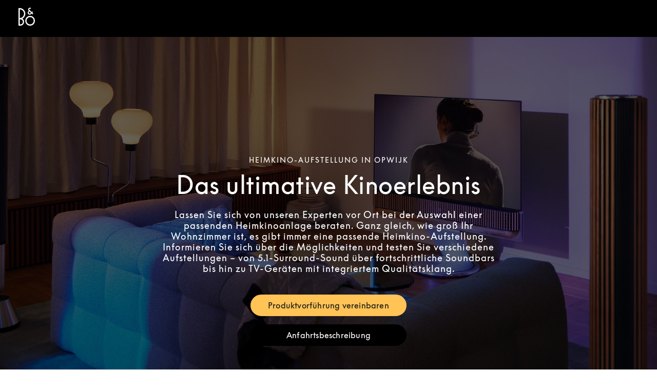

--- FILE ---
content_type: text/html; charset=utf-8
request_url: https://stores.bang-olufsen.com/de/belgien/opwijk/steenweg-op-dendermonde-44/heimkino
body_size: 14821
content:
<!doctype html><html lang="de"><head><link rel="stylesheet" type="text/css" href="https://cloud.typography.com/6462894/6213212/css/fonts.css" /><meta http-equiv="Content-Type" content="text/html; charset=utf-8"/><meta http-equiv="X-UA-Compatible" content="IE=edge"><link rel="dns-prefetch" href="//www.yext-pixel.com"><link rel="dns-prefetch" href="//a.cdnmktg.com"><link rel="dns-prefetch" href="//a.mktgcdn.com"><link rel="dns-prefetch" href="//dynl.mktgcdn.com"><link rel="dns-prefetch" href="//dynm.mktgcdn.com"><link rel="dns-prefetch" href="//www.google-analytics.com"><meta name="viewport" content="width=device-width, initial-scale=1, maximum-scale=5"><meta name="format-detection" content="telephone=no"><meta name="msapplication-square70x70logo" content="../../../../permanent-b0b701/assets/images/favicons/stores.bang-olufsen.com/windows-tile-70x70.d5ba4486.png"><meta name="msapplication-square150x150logo" content="../../../../permanent-b0b701/assets/images/favicons/stores.bang-olufsen.com/windows-tile-150x150.70c53781.png"><meta name="msapplication-square310x310logo" content="../../../../permanent-b0b701/assets/images/favicons/stores.bang-olufsen.com/windows-tile-310x310.bc2670e7.png"><meta name="msapplication-TileImage" content="../../../../permanent-b0b701/assets/images/favicons/stores.bang-olufsen.com/windows-tile-144x144.1c971224.png"><link rel="apple-touch-icon-precomposed" sizes="152x152" href="../../../../permanent-b0b701/assets/images/favicons/stores.bang-olufsen.com/apple-touch-icon-152x152-precomposed.d4258551.png"><link rel="apple-touch-icon-precomposed" sizes="120x120" href="../../../../permanent-b0b701/assets/images/favicons/stores.bang-olufsen.com/apple-touch-icon-120x120-precomposed.ab5debac.png"><link rel="apple-touch-icon-precomposed" sizes="76x76" href="../../../../permanent-b0b701/assets/images/favicons/stores.bang-olufsen.com/apple-touch-icon-76x76-precomposed.343dca75.png"><link rel="apple-touch-icon-precomposed" sizes="60x60" href="../../../../permanent-b0b701/assets/images/favicons/stores.bang-olufsen.com/apple-touch-icon-60x60-precomposed.290bb275.png"><link rel="apple-touch-icon-precomposed" sizes="144x144" href="../../../../permanent-b0b701/assets/images/favicons/stores.bang-olufsen.com/apple-touch-icon-144x144-precomposed.bfff5bcc.png"><link rel="apple-touch-icon-precomposed" sizes="114x114" href="../../../../permanent-b0b701/assets/images/favicons/stores.bang-olufsen.com/apple-touch-icon-114x114-precomposed.6a6f8483.png"><link rel="apple-touch-icon-precomposed" sizes="72x72" href="../../../../permanent-b0b701/assets/images/favicons/stores.bang-olufsen.com/apple-touch-icon-72x72-precomposed.1b5436d5.png"><link rel="apple-touch-icon" sizes="57x57" href="../../../../permanent-b0b701/assets/images/favicons/stores.bang-olufsen.com/apple-touch-icon.3a4c060a.png"><meta name="mobile-web-app-capable" value="yes"><link rel="icon" sizes="192x192" href="../../../../permanent-b0b701/assets/images/favicons/stores.bang-olufsen.com/homescreen-192x192.20f53586.png"><link rel="shortcut icon" href="../../../../permanent-b0b701/assets/images/favicons/stores.bang-olufsen.com/favicon.e1958f6a.ico"><link rel="icon" type="image/png" sizes="64x64" href="../../../../permanent-b0b701/assets/images/favicons/stores.bang-olufsen.com/favicon.62e2459c.png"><meta name="description" content="Probieren Sie verschiedene Heimkino-Aufstellungen selbst aus. Von 5.1-Lautsprecher-Surround-Sound-Systemen bis hin zu fortschrittlichen Dolby Atmos-Soundbars und TV-Geräten mit außergewöhnlichem Klang."><meta name="keywords" content="location"><meta property="og:title" content="Heimkino-Installationen – Opwijk"><meta property="og:description" content="Probieren Sie verschiedene Heimkino-Aufstellungen selbst aus. Von 5.1-Lautsprecher-Surround-Sound-Systemen bis hin zu fortschrittlichen Dolby Atmos-Soundbars und TV-Geräten mit außergewöhnlichem Klang."><meta property="og:image" content="https://dynl.mktgcdn.com/p/bywvh9shjNJg9OVsvT1So5hp6_iP9WscLyusjH42wSw/150x150.png"><meta property="og:type" content="website"><meta property="og:url" content="https://stores.bang-olufsen.com/en/belgium/opwijk/steenweg-op-dendermonde-44/home-theater"><meta name="twitter:card" content="summary"><link rel="canonical" href="https://stores.bang-olufsen.com/en/belgium/opwijk/steenweg-op-dendermonde-44/home-theater"><link rel="alternate" href="https://stores.bang-olufsen.com/da/belgien/opwijk/steenweg-op-dendermonde-44/hjemmebio" hreflang="da"><link rel="alternate" href="https://stores.bang-olufsen.com/de/belgien/opwijk/steenweg-op-dendermonde-44/heimkino" hreflang="de"><link rel="alternate" href="https://stores.bang-olufsen.com/en/belgium/opwijk/steenweg-op-dendermonde-44/home-theater" hreflang="en"><link rel="alternate" href="https://stores.bang-olufsen.com/en_us/belgium/opwijk/steenweg-op-dendermonde-44/home-theater" hreflang="en_US"><link rel="alternate" href="https://stores.bang-olufsen.com/es/belgica/opwijk/steenweg-op-dendermonde-44/cine-en-casa" hreflang="es"><link rel="alternate" href="https://stores.bang-olufsen.com/fr/belgique/opwijk/steenweg-op-dendermonde-44/home-cinema" hreflang="fr"><link rel="alternate" href="https://stores.bang-olufsen.com/it/belgio/opwijk/steenweg-op-dendermonde-44/home-theater" hreflang="it"><link rel="alternate" href="https://stores.bang-olufsen.com/ja/ヘルキー/opwijk/steenweg-op-dendermonde-44/home-theater" hreflang="ja"><link rel="alternate" href="https://stores.bang-olufsen.com/ko/벨기에/opwijk/steenweg-op-dendermonde-44/home-theater" hreflang="ko"><link rel="alternate" href="https://stores.bang-olufsen.com/nl/belgie/opwijk/steenweg-op-dendermonde-44/home-theater" hreflang="nl"><link rel="alternate" href="https://stores.bang-olufsen.com/no/belgia/opwijk/steenweg-op-dendermonde-44/home-theater" hreflang="no"><link rel="alternate" href="https://stores.bang-olufsen.com/ru/бельгия/opwijk/steenweg-op-dendermonde-44/home-theater" hreflang="ru"><link rel="alternate" href="https://stores.bang-olufsen.com/sv/belgien/opwijk/steenweg-op-dendermonde-44/home-theater" hreflang="sv"><link rel="alternate" href="https://stores.bang-olufsen.com/zh_hans/比利时/opwijk/steenweg-op-dendermonde-44/home-theater" hreflang="zh_Hans"><link rel="alternate" href="https://stores.bang-olufsen.com/zh_hant/比利時/opwijk/steenweg-op-dendermonde-44/home-theater" hreflang="zh_Hant"><title>Heimkino-Installationen – Opwijk</title><script type="text/javascript">window.Yext = (function(Yext){Yext.BaseUrl = "../../../../"; return Yext})(window.Yext || {});</script><script type="text/javascript">window.Yext = (function(Yext){Yext.IsStaging = false; return Yext})(window.Yext || {});</script><script type="text/javascript">window.Yext = (function(Yext){Yext["locale"] = "de"; return Yext;})(window.Yext || {});</script><script id="monitoring-data" type="text/data">{"isStaging":false,"siteDomain":"stores.bang-olufsen.com","siteId":1361,"soyTemplateName":"intent.layout"}</script><script>var dataLayer = window.dataLayer = window.dataLayer || []; window.gtag = function () {dataLayer.push(arguments);}; gtag('consent', 'default', {'ad_storage': 'denied', 'analytics_storage': 'denied', wait_for_update: 500,}); gtag('set', 'ads_data_redaction', true);</script><script id="CookieConsent" src="https://policy.app.cookieinformation.com/uc.js" data-culture="DE" type="text/javascript"></script><script>(function(w, d, s, l, i) {w[l] = w[l] || []; w[l].push({'gtm.start': new Date().getTime(), event: 'gtm.js',}); var f = d.getElementsByTagName(s)[0], j = d.createElement(s), dl = l != 'dataLayer' ? '&l=' + l : ''; j.async = true; j.src = 'https://www.googletagmanager.com/gtm.js?id=' + i + dl; f.parentNode.insertBefore(j, f);})(window, document, 'script', 'dataLayer', 'GTM-5ZFDPC');</script><meta name="geo.position" content="50.95817415251614;4.158726812134773"><meta name="geo.placename" content="Opwijk,"><meta name="geo.region" content="Belgien-"><link rel="stylesheet" type="text/css" href="../../../../permanent-b0b701/stores.bang-olufsen.com/entity/main.dea29a1e.css" data-webpack-inline><script src="../../../../permanent-b0b701/stores.bang-olufsen.com/entity/main.47ad22f7.js" async defer data-webpack-inline></script><link id="page-url" itemprop="url" href="https://stores.bang-olufsen.com/de/belgien/opwijk/steenweg-op-dendermonde-44/heimkino"><link rel="preload" href="https://www.google-analytics.com/analytics.js" as="script"><script>window.ga = window.ga || function() {(ga.q=ga.q||[]).push(arguments)}; ga.l=+new Date;</script><script type="text/javascript" id="BypassPagespeed-4903703f-js">!function(e){var t={};function n(r){if(t[r])return t[r].exports;var o=t[r]={i:r,l:!1,exports:{}};return e[r].call(o.exports,o,o.exports,n),o.l=!0,o.exports}n.m=e,n.c=t,n.d=function(e,t,r){n.o(e,t)||Object.defineProperty(e,t,{enumerable:!0,get:r})},n.r=function(e){"undefined"!=typeof Symbol&&Symbol.toStringTag&&Object.defineProperty(e,Symbol.toStringTag,{value:"Module"}),Object.defineProperty(e,"__esModule",{value:!0})},n.t=function(e,t){if(1&t&&(e=n(e)),8&t)return e;if(4&t&&"object"==typeof e&&e&&e.__esModule)return e;var r=Object.create(null);if(n.r(r),Object.defineProperty(r,"default",{enumerable:!0,value:e}),2&t&&"string"!=typeof e)for(var o in e)n.d(r,o,function(t){return e[t]}.bind(null,o));return r},n.n=function(e){var t=e&&e.__esModule?function(){return e.default}:function(){return e};return n.d(t,"a",t),t},n.o=function(e,t){return Object.prototype.hasOwnProperty.call(e,t)},n.p="permanent-b0b701/",n(n.s=355)}({138:function(e,t,n){"use strict";n.d(t,"a",function(){return r});var r=function(e){var t=document.getElementsByTagName("script")[0],n=document.createElement("script");n.async=1,n.src=e,t.parentNode.insertBefore(n,t)}},355:function(e,t,n){"use strict";n.r(t);var r=n(56),o=n(138);r.b.fromWindow().isGooglePageSpeed()||Object(o.a)("https://www.google-analytics.com/analytics.js")},56:function(e,t,n){"use strict";function r(e){"complete"===document.readyState||"loaded"===document.readyState||"interactive"===document.readyState?e.bind(this)():document.addEventListener("DOMContentLoaded",e.bind(this))}n.d(t,"a",function(){return r}),n.d(t,"b",function(){return o});var o=function(){function e(e){this.userAgent=e}return e.fromWindow=function(){return new this(window.navigator.userAgent)},e.prototype.isGooglePageSpeed=function(){return this.userAgent.indexOf("Google Page Speed Insights")>-1},e}()}});</script><script>(function () {ga('create', {'name': 'yext', 'trackingId': '', 'cookieDomain': 'auto'});})();</script><script>(function () {ga('yext.send', {"hitType":"pageview"});})();</script><script>(function(w,d,y){w['YextAnalyticsObject']=y; w[y]=w[y]||function(){(w[y].q=w[y].q||[]).push(arguments)}; w[y]('create',2103552,1361,false);})(window, document, 'ya');</script><script>ya('set',{"ids":30652655,"pageSetId":"Intent"});ya('pageview');</script><script>ga('yext.send', 'event', 'Geo', 'StateList Directory (count = 1)', 'Opwijk, ');</script><script>(function(w,d,s,l,i){w[l]=w[l]||[];w[l].push({'gtm.start': new Date().getTime(),event:'gtm.js'});var f=d.getElementsByTagName(s)[0], j=d.createElement(s),dl=l!='dataLayer'?'&l='+l:'';j.async=true;j.src= 'https://www.googletagmanager.com/gtm.js?id='+i+dl;f.parentNode.insertBefore(j,f);})(window,document,'script','dataLayer','GTM-5ZFDPC');</script></head><body class="Text"><noscript><iframe src="https://www.googletagmanager.com/ns.html?id=GTM-5ZFDPC" height="0" width="0" style="display:none;visibility:hidden"></iframe></noscript><main id="main" class="Main Main--intent" itemscope itemtype="https://schema.org/ElectronicsStore" itemid="https://stores.bang-olufsen.com/#30652655" itemref="page-url"><div class="Main-content"><link itemprop="image" href="//dynl.mktgcdn.com/p/bywvh9shjNJg9OVsvT1So5hp6_iP9WscLyusjH42wSw/150x150.png"><div class="IntentHeader" data-ya-scope="header"><div class="IntentHeader-container"><div class="IntentHeader-logoWrapper"><a class="IntentHeader-logoLink" href="https://www.bang-olufsen.com/de" data-ya-track="logo"target="_blank" rel="noopener noreferrer"><span class="sr-only">Bang &amp; Olufsen - Exist to Create</span><svg width="32px" height="35px" viewBox="0 0 32 35" version="1.1" xmlns="http://www.w3.org/2000/svg" xmlns:xlink="http://www.w3.org/1999/xlink"><g stroke="none" stroke-width="1" fill="none" fill-rule="evenodd"><g transform="translate(-40.000000, -50.000000)" fill="currentColor" fill-rule="nonzero"><g transform="translate(40.000000, 50.000000)"><path d="M22.6341463,35 C25.1358196,35 27.4878052,34.0071257 29.2566931,32.204188 C31.0256971,30.4012503 32,28.0041478 32,25.4544864 C32,22.904825 31.0256971,20.5078407 29.2566931,18.7049029 C27.4876892,16.9019652 25.1358196,15.9090909 22.6341463,15.9090909 C20.1324731,15.9090909 17.7804875,16.9019652 16.0114836,18.7049029 C14.2424797,20.5078407 13.2682927,22.9048249 13.2682927,25.4544864 C13.2682927,28.0041478 14.2424797,30.4012503 16.0114836,32.204188 C17.7804875,34.0071257 20.1324731,35 22.6341463,35 Z M15.6768604,25.4544864 C15.6768604,23.5605568 16.4006018,21.7799534 17.7146296,20.4407194 C19.0286573,19.1014854 20.7758632,18.3638609 22.6341464,18.3638609 C24.4924295,18.3638609 26.2395194,19.1014854 27.5535472,20.4407194 C28.8675749,21.7799534 29.5913163,23.5605568 29.5913163,25.4544864 C29.5913163,29.3642981 26.470254,32.5451118 22.6341464,32.5451118 C20.7758632,32.5451118 19.0286574,31.8076055 17.7146296,30.4683715 C16.4006019,29.1291375 15.6768604,27.3484159 15.6768604,25.4544864 Z"></path><path d="M9.97596723,23.9787474 C10.5983463,25.0823098 10.9272629,26.3403097 10.9272629,27.6166867 C10.9272629,29.588798 10.1644712,31.4429902 8.77930049,32.8375218 C7.39412978,34.2320534 5.55238394,35 3.59351057,35 L0.0387304888,35 L0,35 L0,34.9610078 L0,0.834446772 L0,0.795454545 L0.0387304888,0.795454545 L2.40468352,0.797339366 C5.30642779,0.797339366 8.03452844,1.93506417 10.0864252,4.0008275 C12.1383219,6.06659083 13.2682927,8.81312778 13.2682927,11.7344819 C13.2682927,15.7836654 11.0674415,19.4746153 7.52073517,21.3840563 C8.53463146,22.0329058 9.38330887,22.9279599 9.97596723,23.9787474 Z M8.36765741,17.7377531 C9.96040483,16.134242 10.8376328,14.0021566 10.8376328,11.7344819 C10.8376328,9.46680712 9.96040483,7.33472167 8.36765741,5.73121058 C6.78403683,4.136888 4.6813575,3.25561657 2.44341399,3.24548566 L2.44341399,20.223478 C4.6813575,20.2133471 6.78403683,19.3320757 8.36765741,17.7377531 Z M2.44341399,32.5529139 L3.59351054,32.5529139 C6.29703897,32.5529139 8.49660301,30.3384854 8.49660301,27.6166867 C8.49660301,26.2982547 7.98655408,25.0586318 7.0605327,24.1262346 C6.13439431,23.1939553 4.90309244,22.6804594 3.59351054,22.6804594 C3.59327651,22.6804594 2.64326799,22.6749228 2.44341399,22.6737448 L2.44341399,32.5529139 Z"></path><path d="M24.6168183,1.00004221 L24.5895425,1.02674378 L24.0457823,1.55939372 L23.2582958,2.33097652 C23.2582958,2.33097652 23.2303176,2.35848372 23.2302005,2.35848372 L23.2029247,2.33028596 C23.0871489,2.2111648 22.7604245,1.93390602 22.2273171,1.93390602 C21.8802236,1.93390602 21.5026937,2.0930795 21.2418761,2.34950648 C21.064993,2.52341186 20.8541616,2.82668165 20.8541616,3.28394574 C20.8541616,3.71347244 21.0130168,3.98578226 21.2719614,4.24370543 C21.7498149,4.71972968 25.6256721,8.53770645 25.6256721,8.53770645 L26.9340914,7.25131309 L26.9616013,7.22438135 L26.9889942,7.25142819 L28.3178997,8.56475326 L28.3451755,8.59180009 L28.3176656,8.61861673 L27.0094803,9.89821959 L28.8506559,11.7084007 L28.8780488,11.7353325 L28.850773,11.7622642 L27.5288913,13.0709856 L27.5013814,13.0981475 L27.4738714,13.0711007 L25.6322276,11.2604592 C25.3270429,11.5521046 25.0113225,11.8625101 24.4510563,12.4133447 C23.8273417,13.0265597 22.9090952,13.4366357 21.9945947,13.5102952 C21.2286479,13.571985 20.0996869,13.433298 19.0715177,12.4224371 C18.3385828,11.7018404 17.9512195,10.8088346 17.9512195,9.83998258 C17.9512195,8.83867435 18.3769797,7.79811943 19.0622697,7.1243656 L19.8024625,6.40204257 L20.2440263,5.97136494 C20.2208477,5.94846145 20.1939231,5.92256554 20.1599747,5.89022444 C19.781157,5.53147986 18.8940494,4.6911866 18.8940494,3.27715524 C18.8940494,2.45631267 19.2309583,1.63328334 19.8181491,1.01903254 C20.4465463,0.36185209 21.3021638,0 22.2273171,0 C23.4397443,0 24.2189193,0.600784933 24.5754949,0.958838953 L24.6168183,1.00004221 Z M24.2490047,9.8916593 L21.6276005,7.34108554 L20.455209,8.49385602 C20.1152564,8.82797072 19.9123853,9.31400803 19.9123853,9.79383033 C19.9123853,10.2683584 20.1000381,10.7037548 20.455209,11.0529467 C21.2669277,11.8510008 22.3865235,11.714961 23.0583513,11.0618088 C23.6173297,10.5183401 24.128078,10.0120465 24.2490047,9.8916593 Z"></path></g></g></g></svg></a></div></div></div><div class="IntentHero" style="background-image: linear-gradient(0deg, #0009, #0009), url(//dynl.mktgcdn.com/p/PzsF6ul1HBgALO73JZrVBJFbLIYUC4kjlMyHfuvCDqY/1900x1069.jpg)" data-ya-scope="hero"><div class="IntentHero-container"><div class="IntentHero-wrapper"><h1 class="IntentHero-title" itemprop="name">Heimkino-Aufstellung in Opwijk</h1><div class="IntentHero-subtitle">Das ultimative Kinoerlebnis</div><div class="IntentHero-description"><p>Lassen Sie sich von unseren Experten vor Ort bei der Auswahl einer passenden Heimkinoanlage beraten. Ganz gleich, wie groß Ihr Wohnzimmer ist, es gibt immer eine passende Heimkino-Aufstellung. Informieren Sie sich über die Möglichkeiten und testen Sie verschiedene Aufstellungen – von 5.1-Surround-Sound über fortschrittliche Soundbars bis hin zu TV-Geräten mit integriertem Qualitätsklang.</p>
</div><div class="IntentHero-ctas"><a class="IntentHero-cta Button--secondary" href="https://www.bang-olufsen.com/de/find-store/BEOU000067"target="_blank" rel="noopener noreferrer" data-ya-track="cta#">Produktvorführung vereinbaren</a><a class="IntentHero-cta Button--tertiary" href="https://www.google.com/maps/place/?q=place_id:ChIJS2OU0l6Vw0cRGfg5qW5ylJM"target="_blank" rel="noopener noreferrer" data-ya-track="cta#">Anfahrtsbeschreibung</a></div></div></div></div><div class="IntentCore" data-ya-scope="core"><div class="IntentCore-container l-container"><div class="IntentCore-infoWrapper IntentCore-wrapper"><div class="IntentCore-titleWrapper"><h2 class="IntentCore-title">Bang &amp; Olufsen (Closed) Opwijk</h2></div><div class="IntentCore-info"><div class="IntentCore-contactWrapper IntentCore-row"><h3 class="IntentCore-heading l-hidden-xs">Kontakt</h3><div class="IntentCore-address"><span class="coordinates" itemprop="geo" itemscope itemtype="http://schema.org/GeoCoordinates"><meta itemprop="latitude" content="50.95817415251614"><meta itemprop="longitude" content="4.158726812134773"></span><address class="c-address" itemscope itemtype="http://schema.org/PostalAddress" itemprop="address" data-country="BE"><meta itemprop="addressLocality" content="Opwijk" /><meta itemprop="streetAddress" content="Steenweg op Dendermonde 44" /><div class=c-AddressRow><span class="c-address-street-1">Steenweg op Dendermonde 44</span> </div><div class=c-AddressRow><span class="c-address-postal-code" itemprop="postalCode">1745</span>  <span class="c-address-city">Opwijk</span> </div><div class=c-AddressRow><abbr title="Belgien" aria-label="Belgien" class="c-address-country-name c-address-country-be" itemprop="addressCountry">BE</abbr></div></address></div><div class="IntentCore-phone" itemprop="telephone"><a class="IntentCore-phoneLink" href="tel:+32 52 35 26 15" data-ya-track="telephone">+32 52 35 26 15</a></div><div class="IntentCore-links"><div class="IntentCore-link IntentCore-link--directions"><div class="c-get-directions"><div class="c-get-directions-button-wrapper"><a class="c-get-directions-button " href='http://maps.google.com/?q=Steenweg+op+Dendermonde+44%2C+Opwijk%2C++1745+BE&output=classic'target="_blank" rel="noopener noreferrer"data-ga-category="Get Directions"data-ya-track="directions">Anfahrtsbeschreibung</a></div></div></div><div class="IntentCore-link"><a class="IntentCore-cta Link--normal" href="https://www.bang-olufsen.com/de/find-store/BEOU000067"target="_blank" rel="noopener noreferrer"data-ya-track="cta">Produktvorführung vereinbaren</a></div></div></div><div class="IntentCore-hoursWrapper IntentCore-row"><div class="IntentCore-hours"><h2 class="IntentCore-heading l-hidden-xs">Öffnungszeiten</h2><div class="c-location-hours-collapse"><button class="c-hours-toggle collapsed" data-toggle="collapse" data-target="#c-hours-collapse"data-ya-track="hours"aria-expanded="false"><span class="c-location-hours-today js-location-hours" data-days='[{"day":"MONDAY","intervals":[],"isClosed":true},{"day":"TUESDAY","intervals":[],"isClosed":true},{"day":"WEDNESDAY","intervals":[],"isClosed":true},{"day":"THURSDAY","intervals":[],"isClosed":true},{"day":"FRIDAY","intervals":[],"isClosed":true},{"day":"SATURDAY","intervals":[],"isClosed":true},{"day":"SUNDAY","intervals":[],"isClosed":true}]' data-showOpenToday=""data-disableTodayFirst=""><span class="c-location-hours-today-details-row js-day-of-week-row" data-day-of-week-start-index="0" data-day-of-week-end-index="0" itemprop="openingHours" content="Mo Geschlossen"><span class="c-location-hours-today-day-status">Heute geschlossen  </span> <span class="c-location-hours-today-day-hours"></span></span><span class="c-location-hours-today-details-row js-day-of-week-row" data-day-of-week-start-index="1" data-day-of-week-end-index="1" itemprop="openingHours" content="Tu Geschlossen"><span class="c-location-hours-today-day-status">Heute geschlossen  </span> <span class="c-location-hours-today-day-hours"></span></span><span class="c-location-hours-today-details-row js-day-of-week-row" data-day-of-week-start-index="2" data-day-of-week-end-index="2" itemprop="openingHours" content="We Geschlossen"><span class="c-location-hours-today-day-status">Heute geschlossen  </span> <span class="c-location-hours-today-day-hours"></span></span><span class="c-location-hours-today-details-row js-day-of-week-row" data-day-of-week-start-index="3" data-day-of-week-end-index="3" itemprop="openingHours" content="Th Geschlossen"><span class="c-location-hours-today-day-status">Heute geschlossen  </span> <span class="c-location-hours-today-day-hours"></span></span><span class="c-location-hours-today-details-row js-day-of-week-row" data-day-of-week-start-index="4" data-day-of-week-end-index="4" itemprop="openingHours" content="Fr Geschlossen"><span class="c-location-hours-today-day-status">Heute geschlossen  </span> <span class="c-location-hours-today-day-hours"></span></span><span class="c-location-hours-today-details-row js-day-of-week-row" data-day-of-week-start-index="5" data-day-of-week-end-index="5" itemprop="openingHours" content="Sa Geschlossen"><span class="c-location-hours-today-day-status">Heute geschlossen  </span> <span class="c-location-hours-today-day-hours"></span></span><span class="c-location-hours-today-details-row js-day-of-week-row" data-day-of-week-start-index="6" data-day-of-week-end-index="6" itemprop="openingHours" content="Su Geschlossen"><span class="c-location-hours-today-day-status">Heute geschlossen  </span> <span class="c-location-hours-today-day-hours"></span></span></span></button><div id="c-hours-collapse" class="c-hours-collapse collapse"><div class="c-location-hours-details-wrapper js-location-hours" data-days='[{"day":"MONDAY","intervals":[],"isClosed":true},{"day":"TUESDAY","intervals":[],"isClosed":true},{"day":"WEDNESDAY","intervals":[],"isClosed":true},{"day":"THURSDAY","intervals":[],"isClosed":true},{"day":"FRIDAY","intervals":[],"isClosed":true},{"day":"SATURDAY","intervals":[],"isClosed":true},{"day":"SUNDAY","intervals":[],"isClosed":true}]' data-showOpenToday=""data-disableTodayFirst=""><table class="c-location-hours-details"><thead class = "sr-only"><tr><th>Wochentag</th><th>Stunden</th></tr></thead><tbody><tr class="c-location-hours-details-row"><td class="c-location-hours-details-row-day">Mo</td><td class="c-location-hours-details-row-intervals">Geschlossen</td></tr><tr class="c-location-hours-details-row"><td class="c-location-hours-details-row-day">Di</td><td class="c-location-hours-details-row-intervals">Geschlossen</td></tr><tr class="c-location-hours-details-row"><td class="c-location-hours-details-row-day">Mi</td><td class="c-location-hours-details-row-intervals">Geschlossen</td></tr><tr class="c-location-hours-details-row"><td class="c-location-hours-details-row-day">Do</td><td class="c-location-hours-details-row-intervals">Geschlossen</td></tr><tr class="c-location-hours-details-row"><td class="c-location-hours-details-row-day">Fr</td><td class="c-location-hours-details-row-intervals">Geschlossen</td></tr><tr class="c-location-hours-details-row"><td class="c-location-hours-details-row-day">Sa</td><td class="c-location-hours-details-row-intervals">Geschlossen</td></tr><tr class="c-location-hours-details-row"><td class="c-location-hours-details-row-day">So</td><td class="c-location-hours-details-row-intervals">Geschlossen</td></tr></tbody></table></div></div></div></div></div></div></div><div class="IntentCore-imgWrapper IntentCore-wrapper"><img class="IntentCore-image" data-object-fit="cover" src="//dynl.mktgcdn.com/p/NF7tNJT1UH6xOHOcTVXh7j-YHpO73g1RMsISiHR5tP8/600x400.jpg" alt=""></div></div></div><div class="Event" data-ya-scope="event"><div class="Event-container l-container"><div class="Event-imageWrapper"><span class="sr-only">Eventbild</span><img class="IntentCore-image" data-object-fit="cover" src="//dynl.mktgcdn.com/p/Gmmed01nKs5O8KkUTLTgR0Lb2k6fBx_UHkBrqDs6UfA/1900x1583.jpg" alt="Gestalten Sie Ihr ganz persönliches Erlebnis"></div><div class="Event-info"><h2 class="Event-title Heading--redesignFlag">Gestalten Sie Ihr ganz persönliches Erlebnis</h2><div class="Event-desc">Schaffen Sie ein Heimkino, das Sie mitreißt. Testen Sie unser Angebot an Lautsprechern und TV-Geräten im Geschäft und erleben Sie die Leistung, die Sie mit nach Hause nehmen können. Wir helfen Ihnen dabei, die beste Lösung für Ihr Zuhause zu finden, ganz gleich, ob es sich um ein 5.1-Lautsprecher-Surround-Sound-System, eine fortschrittliche Dolby Atmos-Soundbar oder ein TV-Gerät handelt, das auch alleine großartig klingt. Besuchen Sie eines unserer Fachgeschäfte und erfahren Sie, wie Sie Ihr bestehendes System ergänzen oder ein völlig neues erstellen können.</div><div class="Event-ctaWrapper"><a class="Event-cta Button--primary" href="https://www.bang-olufsen.com/de/find-store/BEOU000067" data-ya-track="cta"target="_blank" rel="noopener noreferrer">Termin vereinbaren</a></div></div></div></div><div class="Featured" data-ya-scope="featured"><div class="Featured-container"><h2 class="Featured-title Heading--redesignFlag">Heimkino-Aufstellungen</h2><h2 class="Featured-desc">Unterhaltung für Ihr Wohnzimmer, unabhängig von Größe und Stil Ihres Zuhauses.</h2><div class="Featured-carouselWrapper"><ul class="Featured-carousel js-featured-carousel"><li class="Featured-item"><div class="Featured-imageWrapper"><img class="Featured-image" data-object-fit="cover" src="//dynl.mktgcdn.com/p/_O1YSW_KGC5Hr6-WcYGKfv70G_4ELZ6KoaWA_o_kIRg/1880x940.jpg" alt="Dolby Digital Soundbar und TV"></div><span class="Featured-subTitle Heading--redesignBrow">Dolby Digital Soundbar und TV</span></li><li class="Featured-item"><div class="Featured-imageWrapper"><img class="Featured-image" data-object-fit="cover" src="//dynl.mktgcdn.com/p/31KBcNoaHDUqbjFrR7GozMZpAxC4GT3hAo-4XxsNDeM/1880x940.jpg" alt="TV mit integriertem Qualitätsklang"></div><span class="Featured-subTitle Heading--redesignBrow">TV mit integriertem Qualitätsklang</span></li><li class="Featured-item"><div class="Featured-imageWrapper"><img class="Featured-image" data-object-fit="cover" src="//dynl.mktgcdn.com/p/DwpUEcJh9hhjyZBaZfaSbMF6U2Gda-B1X5pVUnsleMw/1879x940.jpg" alt="65, 77, 88 TV mit integriertem Qualitätsklang"></div><span class="Featured-subTitle Heading--redesignBrow">65, 77, 88 TV mit integriertem Qualitätsklang</span></li><li class="Featured-item"><div class="Featured-imageWrapper"><img class="Featured-image" data-object-fit="cover" src="//dynl.mktgcdn.com/p/J3Nb2ragaPVPRYUBmBkTra2uPZ_yARBsOpQrznMba4c/1880x940.jpg" alt="TV mit Stereolautsprechern"></div><span class="Featured-subTitle Heading--redesignBrow">Soundbar und TV mit Stereolautsprechern</span></li><li class="Featured-item"><div class="Featured-imageWrapper"><img class="Featured-image" data-object-fit="cover" src="//dynl.mktgcdn.com/p/Flu1N_drTIiBIy5WG1mrbmmIX5UgPs9ebBHSgb3rYTY/1880x940.jpg" alt="TV mit 5.1 Surround-Sound"></div><span class="Featured-subTitle Heading--redesignBrow">TV mit 5.1 Surround-Sound</span></li><li class="Featured-item"><div class="Featured-imageWrapper"><img class="Featured-image" data-object-fit="cover" src="//dynl.mktgcdn.com/p/6b4sWe6dE9tgd0Wy8qj4fy5ZwEL2X8vVncVOEJ2N3oY/1880x940.jpg" alt="Soundbar und TV"></div><span class="Featured-subTitle Heading--redesignBrow">Dolby Atmos Soundbar und TV</span></li></ul></div></div></div><div class="Event Event--reverse" data-ya-scope="event"><div class="Event-container l-container"><div class="Event-imageWrapper"><span class="sr-only">Eventbild</span><img class="IntentCore-image" data-object-fit="cover" src="//dynl.mktgcdn.com/p/9pJIElVBHSNfquimmOeQgGuF-ZMudjNq8a-vr4dk9zE/1900x1069.png" alt="Heimkino"></div><div class="Event-info"><div class="Event-flag">Smart Home-Integration</div><h2 class="Event-title Heading--redesignFlag">Das ultimative Kinoerlebnis ganz nach Ihren Wünschen</h2><div class="Event-desc">Besuchen Sie unser Geschäft in der Steenweg op Dendermonde 44 in Opwijk, um zu sehen, wie die Heimkino-Systeme von Bang &amp; Olufsen mit Ihrer Smart Home-Einrichtung harmonieren.</div><div class="Event-disclaimer">New sound for a new home</div><div class="Event-ctaWrapper"><a class="Event-cta Button--primary" href="https://www.bang-olufsen.com/de/int/zubehoer/beoliving-intelligence" data-ya-track="cta"target="_blank" rel="noopener noreferrer">Mehr erfahren</a></div></div></div></div><div class="TextModule" data-ya-scope="textmodule"><div class="TextModule-container l-container"><h2 class="TextModule-title Heading--redesignFlag">Besuchen Sie uns</h2><div class="TextModule-desc">Besuchen Sie uns im Store und erleben Sie unser volles Spektrum. Testen Sie, welche Lautsprechersysteme für Ihr Zuhause am besten geeignet sind. Finden Sie heraus, wie wir eine Aufstellung auf Ihre individuellen Bedürfnisse zuschneiden können. Wählen Sie einzelne Teile aus, um Ihre bestehende Aufstellung zu verbessern.</div><div class="TextModule-ctaWrapper"><a class="TextModule-cta Button--secondary" href="https://www.bang-olufsen.com/de/find-store/BEOU000067"target="_blank" rel="noopener noreferrer" data-ya-track="cta">Produktvorführung vereinbaren</a></div></div></div><div class="FAQ" data-ya-scope="faq" itemscope itemtype="http://schema.org/FAQPage"><div class="FAQ-container l-container"><h2 class="FAQ-heading Heading--redesignFlag">FAQs zum Heimkino</h2><div class="FAQ-services"><div class="FAQ-service js-faq" aria-expanded="false" itemprop="mainEntity" itemscope itemtype="http://schema.org/Question"><button class="FAQ-titleBtn js-faq-button" data-toggle="collapse" data-target=".FAQ-collapse--0" aria-expanded="false" data-ya-track="expand#"><h3 class="Heading--brow FAQ-subtitle" itemprop="name">Wie buche ich einen Termin für eine Heimkino-Vorführung? <span class="sr-only FAQ-expandText">Klicke hier, um diese Beschreibung zu erweitern und weiterzulesen</span><span class="sr-only FAQ-collapseText">Klicke hier, um diese Beschreibung zu reduzieren</span></h3></button><div class="FAQ-contentWrapper FAQ-collapse--0 collapse" itemprop="acceptedAnswer" itemscope itemtype="http://schema.org/Answer"><div class="FAQ-content"><div class="FAQ-text" itemprop="text"><div class="FAQ-desc"><p>Klicken Sie auf den E-Mail-Link und senden Sie uns eine E-Mail, oder füllen Sie das Formular „Vorführung buchen&quot; aus und geben Sie Ihre Daten und Ihre Produktwünsche an. Wir werden uns mit Ihnen in Verbindung setzen, um einen Termin zu vereinbaren.</p>
</div></div></div></div></div><div class="FAQ-service js-faq" aria-expanded="false" itemprop="mainEntity" itemscope itemtype="http://schema.org/Question"><button class="FAQ-titleBtn js-faq-button" data-toggle="collapse" data-target=".FAQ-collapse--1" aria-expanded="false" data-ya-track="expand#"><h3 class="Heading--brow FAQ-subtitle" itemprop="name">Wie viel kostet ein neues Heimkino? <span class="sr-only FAQ-expandText">Klicke hier, um diese Beschreibung zu erweitern und weiterzulesen</span><span class="sr-only FAQ-collapseText">Klicke hier, um diese Beschreibung zu reduzieren</span></h3></button><div class="FAQ-contentWrapper FAQ-collapse--1 collapse" itemprop="acceptedAnswer" itemscope itemtype="http://schema.org/Answer"><div class="FAQ-content"><div class="FAQ-text" itemprop="text"><div class="FAQ-desc"><p>Es gibt so viele verschiedene Optionen für Heimkinos, dass es für alle Budgets eine Lösung gibt. Sie können Ihr Zuhause mit Lösungen neu gestalten, die von einer neuen Soundbar bis hin zu einem kompletten 7.1-Surround-Sound-System mit eigenen Kinosesseln mit Halterungen für Getränke und Popcorn reichen.</p>
</div></div></div></div></div><div class="FAQ-service js-faq" aria-expanded="false" itemprop="mainEntity" itemscope itemtype="http://schema.org/Question"><button class="FAQ-titleBtn js-faq-button" data-toggle="collapse" data-target=".FAQ-collapse--2" aria-expanded="false" data-ya-track="expand#"><h3 class="Heading--brow FAQ-subtitle" itemprop="name">Womit sollte ich bei der Einrichtung eines Heimkinos beginnen? <span class="sr-only FAQ-expandText">Klicke hier, um diese Beschreibung zu erweitern und weiterzulesen</span><span class="sr-only FAQ-collapseText">Klicke hier, um diese Beschreibung zu reduzieren</span></h3></button><div class="FAQ-contentWrapper FAQ-collapse--2 collapse" itemprop="acceptedAnswer" itemscope itemtype="http://schema.org/Answer"><div class="FAQ-content"><div class="FAQ-text" itemprop="text"><div class="FAQ-desc"><p>Beginnen Sie mit einem Besuch in einem Geschäft, in dem Sie alle verschiedenen Geräte und Aufstellungen – von TV-Geräten über Soundbars bis hin zu Surround-Sound-Systemen – ausprobieren können, um das für Ihr Zuhause am besten geeignete Gerät zu finden.</p>
</div></div></div></div></div></div></div></div><div class="Event" data-ya-scope="event"><div class="Event-container l-container"><div class="Event-imageWrapper"><span class="sr-only">Eventbild</span><img class="IntentCore-image" data-object-fit="cover" src="//dynl.mktgcdn.com/p/B4zHAAg4j62u9gSZENJBKKcbL4g10veLhaqiOaOK7lQ/1900x1260.png" alt="AR Experience App"></div><div class="Event-info"><h2 class="Event-title Heading--redesignFlag">AR Experience App</h2><div class="Event-desc">Von der Vorstellung zur Wirklichkeit. Erleben Sie, wie Ihre Lieblingsprodukte in Ihrem eigenen Zuhause visuell zum Leben erwachen.</div><div class="Event-disclaimer">AR Experience App available for iOS and Android.</div><div class="Event-ctaWrapper"><a class="Event-cta Button--primary" href="https://www.bang-olufsen.com/de/int/story/apps" data-ya-track="cta"target="_blank" rel="noopener noreferrer">Herunterladen</a></div></div></div></div><div class="Promo Promo--intent" data-ya-scope="promo"><img class="Promo-icon" src="../../../../permanent-b0b701/assets/images/icons/in-store.1d87cb4e.svg" alt=""><h2 class="Promo-title Heading--redesignFlag">In-Store-Erlebnis</h2><div class="Promo-desc">Ihr neues TV-Gerät oder Ihre neuen Lautsprecher sollen sich perfekt in Ihr Zuhause einfügen. Wir können Ihnen bei der Auswahl der richtigen Produkte helfen.</div><div class="Promo-ctaWrapper"><a class="Promo-cta Button--primary" href="https://www.bang-olufsen.com/de/find-store/BEOU000067" data-ya-track="cta"target="_blank" rel="noopener noreferrer">Produktvorführung vereinbaren</a></div></div><div class="IntentProducts" data-ya-scope="products"><div class="IntentProducts-container l-container"><h2 class="IntentProducts-title Heading--redesignFlag">Weitere Produkte und Services</h2><div class="IntentProducts-carouselWrapper"><ul class="IntentProducts-carousel js-intent-products-carousel"><li class="IntentProducts-item"><a class="IntentProducts-link" href="../../../../de/belgien/opwijk/steenweg-op-dendermonde-44/kopfhorer" data-ya-track="cta#"><div class="IntentProducts-imageWrapper"><img class="IntentProducts-image" data-object-fit="cover" src="//dynl.mktgcdn.com/p/St-WsOfHncZceJqYmGjHzeEyW2desTfRR_p3HhsUuH0/1900x1069.png" alt="Headphones in {{address.city}}"></div><div class="IntentProducts-ctaWrapper"><span class="IntentProducts-subTitle Heading--redesignBrow">Kopfhörer</span></div></a></li><li class="IntentProducts-item"><a class="IntentProducts-link" href="../../../../de/belgien/opwijk/steenweg-op-dendermonde-44/home-audio-installation" data-ya-track="cta#"><div class="IntentProducts-imageWrapper"><img class="IntentProducts-image" data-object-fit="cover" src="//dynl.mktgcdn.com/p/QjBBmFOAAVarvOgmQQdCbbd7Pa0opeEJ_EN7xGUA33A/1900x1069.jpg" alt="Experiencing Home Audio Installation"></div><div class="IntentProducts-ctaWrapper"><span class="IntentProducts-subTitle Heading--redesignBrow">Home Audio Installation</span></div></a></li><li class="IntentProducts-item"><a class="IntentProducts-link" href="../../../../de/belgien/opwijk/steenweg-op-dendermonde-44/geschenkideen" data-ya-track="cta#"><div class="IntentProducts-imageWrapper"><img class="IntentProducts-image" data-object-fit="cover" src="//dynl.mktgcdn.com/p/kufEJuS1AfsUQuVeJDSzUy5SvLPz_xitOY6V5_kZPxs/1200x628.png" alt=""></div><div class="IntentProducts-ctaWrapper"><span class="IntentProducts-subTitle Heading--redesignBrow">Geschenkideen</span></div></a></li></ul></div></div></div></div></main><div class="Main-breadcrumbsWrapper"><div class="l-container-no-padding Main-breadcrumbs" role="navigation"><nav class="c-bread-crumbs" data-ya-scope="breadcrumbs"><ol class="c-bread-crumbs-list"><li class="c-bread-crumbs-item"><span class="c-bread-crumbs-name"aria-current="page">All Stores</span></li></ol></nav></div></div><footer class="Footer" data-ya-scope="footer"><div class="l-container-no-padding Footer-wrapper"><div class="Footer-logoWrapper"><a href="https://www.bang-olufsen.com/de"><img data-src="../../../../permanent-b0b701/assets/images/logo_new.504c8de9.svg" class="Footer-logo" alt="Weltweite Bang &amp; Olufsen Webseite"></a></div><div class="Footer-colWrapper"><div class="Footer-col"><div class="Footer-localeSelector"><ul class="Footer-localeList js-localeList"><li class="Footer-locale Footer-locale--selectedLocale Text--list js-currentLocale" data-ya-track="language">Deutsch</li><li class="Footer-locale Text--list"><a href="../../../../en/belgium/opwijk/steenweg-op-dendermonde-44/home-theater" data-ya-track="language_English">English</a></li><li class="Footer-locale Text--list"><a href="../../../../nl/belgie/opwijk/steenweg-op-dendermonde-44/home-theater" data-ya-track="language_Nederlands">Nederlands</a></li><li class="Footer-locale Text--list"><a href="../../../../zh_hant/比利時/opwijk/steenweg-op-dendermonde-44/home-theater" data-ya-track="language_中文 (繁體)">中文 (繁體)</a></li><li class="Footer-locale Text--list"><a href="../../../../zh_hans/比利时/opwijk/steenweg-op-dendermonde-44/home-theater" data-ya-track="language_中文 (简体)">中文 (简体)</a></li><li class="Footer-locale Text--list"><a href="../../../../da/belgien/opwijk/steenweg-op-dendermonde-44/hjemmebio" data-ya-track="language_Dansk">Dansk</a></li><li class="Footer-locale Text--list"><a href="../../../../it/belgio/opwijk/steenweg-op-dendermonde-44/home-theater" data-ya-track="language_Italiano">Italiano</a></li><li class="Footer-locale Text--list"><a href="../../../../ru/бельгия/opwijk/steenweg-op-dendermonde-44/home-theater" data-ya-track="language_Русский">Русский</a></li><li class="Footer-locale Text--list"><a href="../../../../ko/벨기에/opwijk/steenweg-op-dendermonde-44/home-theater" data-ya-track="language_한국어">한국어</a></li><li class="Footer-locale Text--list"><a href="../../../../fr/belgique/opwijk/steenweg-op-dendermonde-44/home-cinema" data-ya-track="language_Français">Français</a></li><li class="Footer-locale Text--list"><a href="../../../../es/belgica/opwijk/steenweg-op-dendermonde-44/cine-en-casa" data-ya-track="language_Español">Español</a></li><li class="Footer-locale Text--list"><a href="../../../../ja/ヘルキー/opwijk/steenweg-op-dendermonde-44/home-theater" data-ya-track="language_日本語">日本語</a></li></ul></div></div><div class="Footer-col"><h2 class="Heading--sub Footer-groupHeading">B&amp;O KATEGORIEN</h2><a class="Text--list Footer-link" href="https://www.bang-olufsen.com/de/kopfhoerer" data-ya-track="link#" target="_blank" rel="noopener noreferrer">Kopfhörer</a><a class="Text--list Footer-link" href="https://www.bang-olufsen.com/de/lautsprecher" data-ya-track="link#" target="_blank" rel="noopener noreferrer">Lautsprecher</a><a class="Text--list Footer-link" href="https://www.bang-olufsen.com/de/tv-geraete" data-ya-track="link#" target="_blank" rel="noopener noreferrer">TV-Geräte</a><a class="Text--list Footer-link" href="https://www.bang-olufsen.com/de/zubehoer" data-ya-track="link#" target="_blank" rel="noopener noreferrer">Zubehör</a></div><div class="Footer-col"><h2 class="Heading--sub Footer-groupHeading">B&amp;O RICHTLINIEN</h2><a class="Text--list Footer-link" href="https://www.bang-olufsen.com/de/privacy-policy" data-ya-track="link#" target="_blank" rel="noopener noreferrer">Datenschutzrichtlinie</a><a class="Text--list Footer-link" href="https://corporate.bang-olufsen.com/de/legal/cookie-policy?_ga=2.98235352.615388563.1594020892-1670992916.1591794095" data-ya-track="link#" target="_blank" rel="noopener noreferrer">Cookie Policy</a><a class="Text--list Footer-link" href="https://corporate.bang-olufsen.com/de/legal/accessibility?_ga=2.98235352.615388563.1594020892-1670992916.1591794095" data-ya-track="link#" target="_blank" rel="noopener noreferrer">Accessibility</a><a class="Text--list Footer-link" href="https://corporate.bang-olufsen.com/en/legal" data-ya-track="link#" target="_blank" rel="noopener noreferrer">Policies and Terms</a></div><div class="Footer-col"><h2 class="Heading--sub Footer-groupHeading">B&amp;O UNTERNEHMEN</h2><a class="Text--list Footer-link" href="https://corporate.bang-olufsen.com/en/press?_ga=2.59938922.615388563.1594020892-1670992916.1591794095" data-ya-track="link#" target="_blank" rel="noopener noreferrer">Presse</a><a class="Text--list Footer-link" href="https://corporate.bang-olufsen.com/de" data-ya-track="link#" target="_blank" rel="noopener noreferrer">Unternehmen</a><a class="Text--list Footer-link" href="https://investor.bang-olufsen.com/?_ga=2.59938922.615388563.1594020892-1670992916.1591794095" data-ya-track="link#" target="_blank" rel="noopener noreferrer">Investoren</a><a class="Text--list Footer-link" href="https://bang-olufsen.zendesk.com/hc/de" data-ya-track="link#" target="_blank" rel="noopener noreferrer">Kundensupport</a></div><div class="Footer-col"><div class="Footer-socialRow"><a href="https://www.facebook.com/bangolufsen/" class="Footer-socialLink Social-link" data-ya-track="social_Facebook" target="_blank" rel="noopener noreferrer"><span class="sr-only">Facebook</span><svg width="32px" height="32px" viewBox="0 0 32 32" version="1.1" xmlns="http://www.w3.org/2000/svg" xmlns:xlink="http://www.w3.org/1999/xlink"><g id="Styles" stroke="none" stroke-width="1" fill="none" fill-rule="evenodd"><g id="*Guides/Styles" transform="translate(-205.000000, -4760.000000)"><g id="Icons" transform="translate(100.000000, 4668.000000)"><g id="Elements/Icons/Social/Facebook" transform="translate(105.000000, 92.000000)"><g id="📐-Spacers/▫️Spacer"><rect id="Padding" x="0" y="0" width="32" height="32"></rect></g><g id="Group" stroke-width="1" fill-rule="evenodd"><circle class="background-black" id="Oval-2" stroke="#000000" stroke-width="1.4" fill="#000" fill-rule="nonzero" cx="16" cy="16" r="15.3"></circle><circle class="background-white" id="Oval-2" stroke="#000000" stroke-width="1.4" fill="transparent" fill-rule="nonzero" cx="16" cy="16" r="15.3"></circle><path d="M19.2778442,16.4504753 L17.1331475,16.4504753 C17.1331475,19.8345461 17.1331475,24 17.1331475,24 L13.9551308,24 C13.9551308,24 13.9551308,19.8749263 13.9551308,16.4504753 L12.4444444,16.4504753 L12.4444444,13.7822353 L13.9551308,13.7822353 L13.9551308,12.056375 C13.9551308,10.8203212 14.5498473,8.88888889 17.1623523,8.88888889 L19.5173238,8.897804 L19.5173238,11.4879056 C19.5173238,11.4879056 18.086287,11.4879056 17.8080446,11.4879056 C17.5298022,11.4879056 17.1342095,11.6253032 17.1342095,12.2147493 L17.1342095,13.7827598 L19.5555556,13.7827598 L19.2778442,16.4504753 Z" id="Path" fill="currentColor" fill-rule="nonzero"></path></g></g></g></g></g></svg></a><a href="https://www.instagram.com/bangolufsen/?hl=en" class="Footer-socialLink Social-link" data-ya-track="social_Instagram" target="_blank" rel="noopener noreferrer"><span class="sr-only">Instagram</span><svg width="32px" height="32px" viewBox="0 0 32 32" version="1.1" xmlns="http://www.w3.org/2000/svg" xmlns:xlink="http://www.w3.org/1999/xlink"><g id="Styles" stroke="none" stroke-width="1" fill="none" fill-rule="evenodd"><g id="*Guides/Styles" transform="translate(-100.000000, -4760.000000)"><g id="Icons" transform="translate(100.000000, 4668.000000)"><g id="Elements/Icons/Social/Instagram" transform="translate(0.000000, 92.000000)"><g id="📐-Spacers/▫️Spacer"><rect id="Padding" x="0" y="0" width="32" height="32"></rect></g><g id="Group" stroke-width="1" fill-rule="evenodd"><circle class="background-black" id="Oval-2" stroke="#000000" stroke-width="1.4" fill="#000" fill-rule="nonzero" cx="16" cy="16" r="15.3"></circle><circle class="background-white" id="Oval-2" stroke="#000000" stroke-width="1.4" fill="transparent" fill-rule="nonzero" cx="16" cy="16" r="15.3"></circle><g id="glyph-logo_May2016" transform="translate(8.888889, 8.888889)" fill="currentColor"><path d="M7.10888183,0.00448677249 C5.17821517,0.00448677249 4.93612698,0.012670194 4.17789065,0.0472663139 C3.42123457,0.0817777778 2.90446561,0.201961199 2.45228924,0.377707231 C1.98481834,0.55935097 1.5883739,0.802426808 1.19314286,1.19762963 C0.797940035,1.59286067 0.554864198,1.98930511 0.373220459,2.45677601 C0.197474427,2.90895238 0.0772910053,3.42572134 0.0427795414,4.18237743 C0.00818342152,4.94061376 0,5.18270194 0,7.11336861 C0,9.04400705 0.00818342152,9.28609524 0.0427795414,10.0443316 C0.0772910053,10.8009877 0.197474427,11.3177566 0.373220459,11.769933 C0.554864198,12.2374039 0.797940035,12.6338483 1.19314286,13.0290794 C1.5883739,13.4242822 1.98481834,13.667358 2.45228924,13.84903 C2.90446561,14.0247478 3.42123457,14.1449312 4.17789065,14.1794427 C4.93612698,14.2140388 5.17821517,14.2222222 7.10888183,14.2222222 C9.03952028,14.2222222 9.28160847,14.2140388 10.0398448,14.1794427 C10.7965009,14.1449312 11.3132698,14.0247478 11.7654462,13.84903 C12.2329171,13.667358 12.6293616,13.4242822 13.0245926,13.0290794 C13.4197954,12.6338483 13.6628713,12.2374039 13.8445432,11.769933 C14.020261,11.3177566 14.1404444,10.8009877 14.1749559,10.0443316 C14.209552,9.28609524 14.2177354,9.04400705 14.2177354,7.11336861 C14.2177354,5.18270194 14.209552,4.94061376 14.1749559,4.18237743 C14.1404444,3.42572134 14.020261,2.90895238 13.8445432,2.45677601 C13.6628713,1.98930511 13.4197954,1.59286067 13.0245926,1.19762963 C12.6293616,0.802426808 12.2329171,0.55935097 11.7654462,0.377707231 C11.3132698,0.201961199 10.7965009,0.0817777778 10.0398448,0.0472663139 C9.28160847,0.012670194 9.03952028,0.00448677249 7.10888183,0.00448677249 Z M7.10888183,1.28536155 C9.00701235,1.28536155 9.23185891,1.29261376 9.98146032,1.32681481 C10.6745679,1.35841975 11.0509771,1.47422928 11.3014744,1.57158377 C11.6332981,1.70054321 11.8701093,1.85458907 12.1188571,2.10336508 C12.3676332,2.35211287 12.521679,2.58892416 12.6506384,2.9207478 C12.7479929,3.17124515 12.8638025,3.54765432 12.8954074,4.2407619 C12.9296085,4.99036332 12.9368607,5.21520988 12.9368607,7.11336861 C12.9368607,9.01149912 12.9296085,9.23634568 12.8954074,9.98594709 C12.8638025,10.6790547 12.7479929,11.0554638 12.6506384,11.3059612 C12.521679,11.6377848 12.3676332,11.8745961 12.1188571,12.1233439 C11.8701093,12.3721199 11.6332981,12.5261658 11.3014744,12.6551252 C11.0509771,12.7524797 10.6745679,12.8682892 9.98146032,12.8998942 C9.23197178,12.9340952 9.00715344,12.9413474 7.10888183,12.9413474 C5.21058201,12.9413474 4.98579189,12.9340952 4.23627513,12.8998942 C3.54316755,12.8682892 3.16675838,12.7524797 2.91626102,12.6551252 C2.58443739,12.5261658 2.3476261,12.3721199 2.09887831,12.1233439 C1.85013051,11.8745961 1.69605644,11.6377848 1.567097,11.3059612 C1.4697425,11.0554638 1.35393298,10.6790547 1.32232804,9.98594709 C1.28812698,9.23634568 1.28087478,9.01149912 1.28087478,7.11336861 C1.28087478,5.21520988 1.28812698,4.99036332 1.32232804,4.2407619 C1.35393298,3.54765432 1.4697425,3.17124515 1.567097,2.9207478 C1.69605644,2.58892416 1.85010229,2.35211287 2.09887831,2.10336508 C2.3476261,1.85458907 2.58443739,1.70054321 2.91626102,1.57158377 C3.16675838,1.47422928 3.54316755,1.35841975 4.23627513,1.32681481 C4.98587654,1.29261376 5.2107231,1.28536155 7.10888183,1.28536155 L7.10888183,1.28536155 Z" id="Fill-1"></path><path d="M7.10888183,9.48297707 C5.8001552,9.48297707 4.73924515,8.42206702 4.73924515,7.11336861 C4.73924515,5.80464198 5.8001552,4.74373192 7.10888183,4.74373192 C8.41758025,4.74373192 9.4784903,5.80464198 9.4784903,7.11336861 C9.4784903,8.42206702 8.41758025,9.48297707 7.10888183,9.48297707 Z M7.10888183,3.46285714 C5.09274074,3.46285714 3.45837037,5.09722751 3.45837037,7.11336861 C3.45837037,9.12948148 5.09274074,10.7638519 7.10888183,10.7638519 C9.12499471,10.7638519 10.7593651,9.12948148 10.7593651,7.11336861 C10.7593651,5.09722751 9.12499471,3.46285714 7.10888183,3.46285714 L7.10888183,3.46285714 Z" id="Fill-4"></path><path d="M11.7566702,3.31863139 C11.7566702,3.78977072 11.3747302,4.17168254 10.9035908,4.17168254 C10.4324797,4.17168254 10.0505397,3.78977072 10.0505397,3.31863139 C10.0505397,2.84749206 10.4324797,2.46555203 10.9035908,2.46555203 C11.3747302,2.46555203 11.7566702,2.84749206 11.7566702,3.31863139" id="Fill-5"></path></g></g></g></g></g></g></svg></a><a href="https://twitter.com/BangOlufsen?ref_src=twsrc%5Egoogle%7Ctwcamp%5Eserp%7Ctwgr%5Eauthor" class="Footer-socialLink Social-link" data-ya-track="social_Twitter" target="_blank" rel="noopener noreferrer"><span class="sr-only">Twitter</span><svg width="32px" height="32px" viewBox="0 0 32 32" version="1.1" xmlns="http://www.w3.org/2000/svg" xmlns:xlink="http://www.w3.org/1999/xlink"><g id="Styles" stroke="none" stroke-width="1" fill="none" fill-rule="evenodd"><g id="*Guides/Styles" transform="translate(-520.000000, -4760.000000)"><g id="Icons" transform="translate(100.000000, 4668.000000)"><g id="Elements/Icons/Social/Twitter" transform="translate(420.000000, 92.000000)"><g id="📐-Spacers/▫️Spacer"><rect id="Padding" x="0" y="0" width="32" height="32"></rect></g><circle class="background-black" id="Oval-2" stroke="#000000" stroke-width="1.4" fill="#000" fill-rule="nonzero" cx="16" cy="16" r="15.3"></circle><circle class="background-white" id="Oval-2" stroke="#000000" stroke-width="1.4" fill="transparent" fill-rule="nonzero" cx="16" cy="16" r="15.3"></circle><path fill="currentColor" d="M22.3602282,13.2349366 L22.3702054,13.6599456 C22.3702054,17.9999494 19.0688983,23 13.031148,23 C11.1780172,23 9.45316499,22.4566771 8,21.5249689 C8.25666661,21.5549586 8.51826701,21.5716256 8.78326624,21.5716256 C10.3214568,21.5716256 11.7363027,21.0466145 12.859507,20.1666069 C11.4230072,20.1399616 10.2114334,19.1899416 9.7931578,17.8866246 C9.99478526,17.9249478 10.1981121,17.9433144 10.4114162,17.9433144 C10.7113905,17.9433144 11.0013328,17.9049912 11.2763093,17.8299897 C9.77479314,17.526639 8.6432563,16.2016659 8.6432563,14.6116652 L8.6432563,14.5699977 C9.08652973,14.8166586 9.59147551,14.9633174 10.1297518,14.981684 C9.24983811,14.3933492 8.66989875,13.388339 8.66989875,12.2499926 C8.66989875,11.6483352 8.83156254,11.0850009 9.11317219,10.6000127 C10.731345,12.5866774 13.1510938,13.8933387 15.8791496,14.0300192 C15.8224659,13.7899922 15.7941788,13.5383422 15.7941788,13.281703 C15.7941788,11.470042 17.264009,10 19.0771761,10 C20.0204067,10 20.8736779,10.3983088 21.4735717,11.0366447 C22.2201634,10.8882863 22.9234475,10.6149801 23.5583712,10.2399722 C23.3133812,11.006655 22.7934696,11.64998 22.1151834,12.0566223 C22.7768043,11.9782764 23.411728,11.7999283 24,11.5399448 C23.5600706,12.1965924 23.0017851,12.7749489 22.3602282,13.2349366 Z" id="Path" fill-rule="nonzero"></path></g></g></g></g></svg></a><a href="https://www.youtube.com/user/bangolufsen" class="Footer-socialLink Social-link" data-ya-track="social_YouTube" target="_blank" rel="noopener noreferrer"><span class="sr-only">YouTube</span><svg width="32px" height="32px" viewBox="0 0 32 32" version="1.1" xmlns="http://www.w3.org/2000/svg" xmlns:xlink="http://www.w3.org/1999/xlink"><g id="Styles" stroke="none" stroke-width="1" fill="none" fill-rule="evenodd"><g id="*Guides/Styles" transform="translate(-625.000000, -4760.000000)"><g id="Icons" transform="translate(100.000000, 4668.000000)"><g id="Elements/Icons/Social/YouTube" transform="translate(525.000000, 92.000000)"><g id="📐-Spacers/▫️Spacer"><rect id="Padding" x="0" y="0" width="32" height="32"></rect></g><circle class="background-black" id="Oval-2" stroke="#000000" stroke-width="1.4" fill="#000" fill-rule="nonzero" cx="16" cy="16" r="15.3"></circle><circle class="background-white" id="Oval-2" stroke="#000000" stroke-width="1.4" fill="transparent" fill-rule="nonzero" cx="16" cy="16" r="15.3"></circle><path fill="currentColor" d="M14.3636364,18.8214435 L14.3636364,14.1785565 L18.5454545,16.5000887 L14.3636364,18.8214435 Z M23.6656364,12.7176855 C23.4816364,12.0415403 22.9394545,11.5091048 22.2510909,11.3284032 C21.0033636,11 16,11 16,11 C16,11 10.9966364,11 9.74890909,11.3284032 C9.06054545,11.5091048 8.51836364,12.0415403 8.33436364,12.7176855 C8,13.943121 8,16.5 8,16.5 C8,16.5 8,19.0567903 8.33436364,20.2823145 C8.51836364,20.9584597 9.06054545,21.4908952 9.74890909,21.6716855 C10.9966364,22 16,22 16,22 C16,22 21.0033636,22 22.2510909,21.6716855 C22.9394545,21.4908952 23.4816364,20.9584597 23.6656364,20.2823145 C24,19.0567903 24,16.5 24,16.5 C24,16.5 24,13.943121 23.6656364,12.7176855 L23.6656364,12.7176855 Z" id="Fill-1" fill-rule="evenodd"></path></g></g></g></g></svg></a></div></div></div><p class="Footer-copyright Text--copyright">&copy; Bang & Olufsen <span class="c-copy-date">2015</span></p></div></footer><script>(function(w, d){var b = d.getElementsByTagName('body')[0]; var s = d.createElement("script"); var v = !("IntersectionObserver" in w) ? "8.17.0" : "10.19.0"; s.async = true;s.src = "https://cdn.jsdelivr.net/npm/vanilla-lazyload@" + v + "/dist/lazyload.min.js"; w.lazyLoadOptions = {'threshold': 200}; b.appendChild(s);}(window, document));</script></body></html>